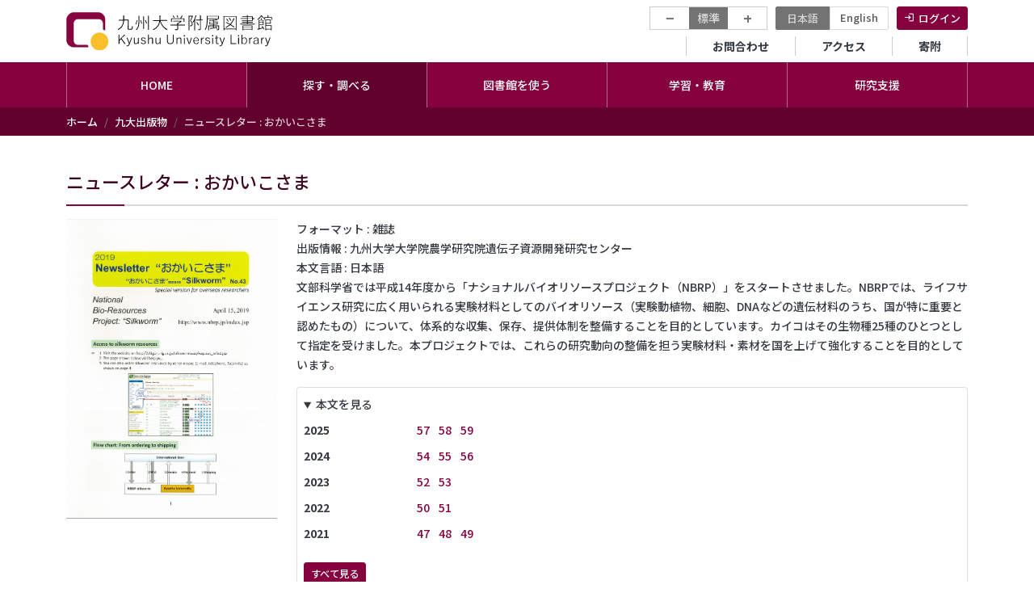

--- FILE ---
content_type: text/html; charset=UTF-8
request_url: https://www.lib.kyushu-u.ac.jp/ja/publications_kyushu/okaiko
body_size: 76031
content:
<!DOCTYPE html>
<html lang="ja" dir="ltr" prefix="content: http://purl.org/rss/1.0/modules/content/  dc: http://purl.org/dc/terms/  foaf: http://xmlns.com/foaf/0.1/  og: http://ogp.me/ns#  rdfs: http://www.w3.org/2000/01/rdf-schema#  schema: http://schema.org/  sioc: http://rdfs.org/sioc/ns#  sioct: http://rdfs.org/sioc/types#  skos: http://www.w3.org/2004/02/skos/core#  xsd: http://www.w3.org/2001/XMLSchema# ">
  <head>
    <meta charset="utf-8" />
<script async src="https://www.googletagmanager.com/gtag/js?id=UA-37831014-1"></script>
<script>window.dataLayer = window.dataLayer || [];function gtag(){dataLayer.push(arguments)};gtag("js", new Date());gtag("set", "developer_id.dMDhkMT", true);gtag("config", "UA-37831014-1", {"groups":"default","anonymize_ip":true,"page_placeholder":"PLACEHOLDER_page_path"});gtag("config", "G-3SWMCL7FCJ", {"groups":"default","page_placeholder":"PLACEHOLDER_page_location"});</script>
<meta name="description" content="文部科学省では平成14年度から「ナショナルバイオリソースプロジェクト（NBRP）」をスタートさせました。NBRPでは、ライフサイエンス研究に広く用いられる実験材料としてのバイオリソース（実験動植物、細胞、DNAなどの遺伝材料のうち、国が特に重要と認めたもの）について、体系的な収集、保存、提供体制を整備することを目的としています。カイコはその生物種25種のひとつとして指定を受けました。本プロジェクトでは、これらの研究動向の整備を担う実験材料・素材を国を上げて強化することを目的としています。" />
<link rel="canonical" href="https://www.lib.kyushu-u.ac.jp/ja/publications_kyushu/okaiko" />
<meta name="twitter:card" content="summary" />
<meta name="twitter:title" content="ニュースレター : おかいこさま" />
<meta name="Generator" content="Drupal 10 (https://www.drupal.org)" />
<meta name="MobileOptimized" content="width" />
<meta name="HandheldFriendly" content="true" />
<meta name="viewport" content="width=device-width, initial-scale=1, shrink-to-fit=no" />
<meta http-equiv="x-ua-compatible" content="ie=edge" />
<script type="application/ld+json">{
          "@context": "https://schema.org",
          "@type": "BreadcrumbList",
          "itemListElement": [{
            "@type": "ListItem",
            "position": "1",
            "name": "ホーム",
            "item": "https://www.lib.kyushu-u.ac.jp/ja"
          },{
            "@type": "ListItem",
            "position": "2",
            "name": "九大出版物",
            "item": "https://www.lib.kyushu-u.ac.jp/ja/publications_kyushu"
          },{
              "@type": "ListItem",
              "position": "3",
              "name": "ニュースレター : おかいこさま"
            }]}</script>
<link rel="icon" href="/themes/custom/qlib/favicon.ico" type="image/vnd.microsoft.icon" />
<link rel="alternate" hreflang="ja" href="https://www.lib.kyushu-u.ac.jp/ja/publications_kyushu/okaiko" />
<link rel="alternate" hreflang="en" href="https://www.lib.kyushu-u.ac.jp/en/publications_kyushu/okaiko" />
<script>window.a2a_config=window.a2a_config||{};a2a_config.callbacks=[];a2a_config.overlays=[];a2a_config.templates={};</script>

    <title>ニュースレター : おかいこさま | 九州大学附属図書館</title>
    <link rel="stylesheet" media="all" href="/sites/default/files/css/css_CGo5J8VkcQskFDawX-vToZHg7WfiPTcATE1eikgcFLE.css?delta=0&amp;language=ja&amp;theme=qlib&amp;include=[base64]" />
<link rel="stylesheet" media="all" href="/sites/default/files/css/css_cmMg1nSGkL_Z7fqO3KJIy4Na19gAP8oDL884ZH_socY.css?delta=1&amp;language=ja&amp;theme=qlib&amp;include=[base64]" />
<link rel="stylesheet" media="all" href="//use.fontawesome.com/releases/v6.2.0/css/all.css" />
<link rel="stylesheet" media="all" href="/sites/default/files/css/css_bjDS9ZOUnp3WY6_ieuXMJ02QS-h-WZhEkEfYMKO0w2o.css?delta=3&amp;language=ja&amp;theme=qlib&amp;include=[base64]" />
<link rel="stylesheet" media="all" href="//fonts.googleapis.com/css2?family=Noto+Sans+JP:wght@300;500;700&amp;display=swap" />
<link rel="stylesheet" media="all" href="//fonts.googleapis.com/icon?family=Material+Icons|Material+Icons+Outlined|Material+Icons+Two+Tone|Material+Icons+Round|Material+Icons+Sharp&amp;display=swap" />
<link rel="stylesheet" media="all" href="/sites/default/files/css/css_86GopL01t4RM3yr52q9Mo369H4tk0RNno5JzCZCgmXI.css?delta=6&amp;language=ja&amp;theme=qlib&amp;include=[base64]" />

    <script src="/sites/default/files/js/js_9O3HXZW-4wX5WKyHnWFT4qQ5EG6BAW2-YlLDXzEKQsU.js?scope=header&amp;delta=0&amp;language=ja&amp;theme=qlib&amp;include=[base64]"></script>

  </head>
  <body class="layout-no-sidebars page-node-1205 path-node node--type-publications-kyushu anonymous ja">
    <a href="#main-content" class="visually-hidden focusable skip-link">
      メインコンテンツに移動
    </a>
    
      <div class="dialog-off-canvas-main-canvas" data-off-canvas-main-canvas>
    <div id="page-wrapper">
  <div id="page">
    <header id="header" class="header" role="banner" aria-label="Site header">
                        <nav class="navbar bg-white" id="navbar-top">
                    <div class="container">
                          <a href="/ja" title="ホーム" rel="home" class="navbar-brand">
          <img src="/themes/custom/qlib/logo.svg" alt="ホーム" class="img-fluid d-inline-block align-top" width="260" />
      </a>


            
            <div class="clearfix">
              <div class="mb-2">
                                    <section class="region region-top-header-menu">
    <div id="block-text-resize" class="d-none d-md-block block block-text-resize block-text-resize-block">
  
    
      <div class="content">
      <div class="content"><a href="javascript:;" class="changer" id="text_resize_decrease">−</a> <a href="javascript:;" class="changer" id="text_resize_reset">標準</a> <a href="javascript:;" class="changer" id="text_resize_increase">+</a><div id="text_resize_clear"></div></div>

    </div>
  </div>
<div class="language-switcher-language-url block block-language block-language-blocklanguage-interface" id="block-language-switch" role="navigation">
  
    
      <div class="content">
      

  <nav class="links nav links-inline"><span hreflang="ja" data-drupal-link-system-path="node/1205" class="ja nav-link is-active" aria-current="page"><a href="/ja/publications_kyushu/okaiko" class="language-link is-active" hreflang="ja" data-drupal-link-system-path="node/1205" aria-current="page">日本語</a></span><span hreflang="en" data-drupal-link-system-path="node/1205" class="en nav-link"><a href="/en/publications_kyushu/okaiko" class="language-link" hreflang="en" data-drupal-link-system-path="node/1205">English</a></span></nav>

    </div>
  </div>
<div id="block-login-menu" class="block block-fixed-block-content block-fixed-block-contentlogin">
  
    
      <div class="content">
      
            <div class="clearfix text-formatted field field--name-body field--type-text-with-summary field--label-hidden field__item"><nav class="menu--account"><a class="nav-link" href="/ja/activities">ログイン</a></nav></div>
      
    </div>
  </div>

  </section>

                              </div>
              <div class="clearfix">  
                                    <nav role="navigation" aria-labelledby="block-secondary-menu-menu" id="block-secondary-menu" class="block block-menu navigation menu--secondary-menu">
            
  <h2 class="visually-hidden" id="block-secondary-menu-menu">セカンダリーメニュー</h2>
  

        
              <ul class="clearfix nav">
                    <li class="nav-item">
                <a href="/ja/faq" class="nav-link nav-link--ja-faq" data-drupal-link-system-path="faq-page">お問合わせ</a>
              </li>
                <li class="nav-item">
                <a href="/ja/libraries/central/locations" class="nav-link nav-link--ja-libraries-central-locations" data-drupal-link-system-path="node/5498">アクセス</a>
              </li>
                <li class="nav-item">
                <a href="/ja/kikin" class="nav-link nav-link--ja-kikin" data-drupal-link-system-path="node/39774">寄附</a>
              </li>
        </ul>
  


  </nav>


                              </div>
            </div>
            
                    </div>
                    </nav>
                <nav class="navbar justify-content-center navbar-dark bg-primary navbar-expand-md" id="navbar-main">
                    <div class="container">
                      
                          <div class="navbar-nav justify-content-center">
                                  <div id="block-main-menu-superfish" class="block block-superfish block-superfishmain">
  
    
      <div class="content">
      
<ul id="superfish-main" class="menu sf-menu sf-main sf-horizontal sf-style-none">
  
<li id="main-menu-link-contentbf3c72b5-815e-4e15-a483-46d123d5a921--2" class="sf-depth-1 sf-no-children"><a href="/ja" class="sf-depth-1">HOME</a></li><li id="main-menu-link-content3fcedc7e-2ed7-4a7a-8ecc-1cd31454fdb2--2" class="active-trail sf-depth-1 menuparent"><span class="sf-depth-1 menuparent nolink">探す・調べる</span><ul><li id="main-menu-link-contentf5618181-4dfc-4a39-86f7-32095e327d1f--2" class="sf-depth-2 menuparent"><span class="sf-depth-2 menuparent nolink">九大コレクション</span><ul><li id="main-menu-link-content416e6c85-5953-401f-aee0-4711ee46361d--2" class="sf-depth-3 sf-no-children"><a href="https://catalog.lib.kyushu-u.ac.jp/opac_search/?lang=0" class="sf-depth-3 sf-external">図書・雑誌・電子ブック・電子ジャーナル</a></li><li id="main-menu-link-content5ed54525-0b1b-437f-a5cf-ca55ad6b7213--2" class="sf-depth-3 sf-no-children"><a href="https://catalog.lib.kyushu-u.ac.jp/opac_browse/papers/?lang=0" class="sf-depth-3 sf-external">リポジトリ（QIR）</a></li><li id="main-menu-link-content2a3be4e0-7e81-45b2-9d12-38d0f5b38c60--2" class="sf-depth-3 sf-no-children"><a href="https://catalog.lib.kyushu-u.ac.jp/opac_browse/dissertation/?lang=0" class="sf-depth-3 sf-external">学位論文</a></li><li id="main-menu-link-content091a46cd-d1e5-4d38-a169-650491c62137--2" class="sf-depth-3 sf-no-children"><a href="https://catalog.lib.kyushu-u.ac.jp/opac_browse/rare/?lang=0" class="sf-depth-3 sf-external">貴重資料デジタルアーカイブ</a></li><li id="main-menu-link-contentc82f523c-28db-4fc3-a3ce-e1de17cabd45--2" class="sf-depth-3 sf-no-children"><a href="/ja/nakamuratetsu" class="sf-depth-3">中村哲著述アーカイブ</a></li><li id="main-menu-link-contenta8cdfe5c-ac3c-4ad8-9351-f15a47933f93--2" class="sf-depth-3 sf-no-children"><a href="https://catalog.lib.kyushu-u.ac.jp/opac_browse/seals/?lang=0" class="sf-depth-3 sf-external">蔵書印画像</a></li><li id="main-menu-link-contentf4654366-c64d-4a16-9741-8a2e9c45dc74--2" class="sf-depth-3 sf-no-children"><a href="https://catalog.lib.kyushu-u.ac.jp/opac_search/?lang=0&amp;amode=2&amp;cmode=0&amp;smode=1&amp;file_exp=6" class="sf-depth-3 sf-external">炭鉱画像</a></li><li id="main-menu-link-content79037f15-bb0d-4712-957c-8970e68b2af6--2" class="sf-depth-3 sf-no-children"><a href="https://catalog.lib.kyushu-u.ac.jp/opac_browse/hydro/?lang=0" class="sf-depth-3 sf-external">水素材料DB</a></li><li id="main-menu-link-content71feb0e6-5116-49d2-9026-441ca7fe18d7--2" class="sf-depth-3 sf-no-children"><a href="https://catalog.lib.kyushu-u.ac.jp/opac_browse/aso/?lang=0" class="sf-depth-3 sf-external">麻生家文書</a></li></ul></li><li id="main-menu-link-content34ef9262-6104-4f07-8fa0-37e2f5ef44d2--2" class="sf-depth-2 sf-no-children"><a href="https://search.ebscohost.com/login.aspx?authtype=ip%2Cguest&amp;custid=s9615955&amp;groupid=main&amp;profile=eds&amp;lang=ja" class="sf-depth-2 sf-external">世界の文献</a></li><li id="main-menu-link-content72f46223-e11c-44b1-927a-ddea36dff5d0--2" class="sf-depth-2 sf-no-children"><a href="/ja/databases" class="sf-depth-2">データベース</a></li><li id="main-menu-link-content0d139260-1bc1-451e-a6d8-3b3435df4ea5--2" class="sf-depth-2 sf-no-children"><a href="/ja/collections" class="sf-depth-2">所蔵コレクション</a></li><li id="main-menu-link-contentdf9a8b71-55bf-4bbd-8179-b2f2eb218c41--2" class="active-trail sf-depth-2 sf-no-children"><a href="/ja/publications_kyushu" class="sf-depth-2">九大出版物</a></li><li id="main-menu-link-contentf8dce11e-687b-4749-9daf-b61422bca0df--2" class="sf-depth-2 sf-no-children"><a href="/ja/exhibition" class="sf-depth-2">電子展示</a></li><li id="main-menu-link-contente6e44281-5f74-4619-81a4-c3a9d97bbc50--2" class="sf-depth-2 sf-no-children"><a href="https://guides.lib.kyushu-u.ac.jp/" class="sf-depth-2 sf-external">Cute.Guides</a></li></ul></li><li id="main-menu-link-content65450c56-71bc-4dc1-a23e-02dc498937df--2" class="sf-depth-1 menuparent"><span class="sf-depth-1 menuparent nolink">図書館を使う</span><ul><li id="main-menu-link-content0cc25546-fb20-4fc8-968b-49fdc8d53555--2" class="sf-depth-2 menuparent"><span class="sf-depth-2 menuparent nolink">利用ガイド</span><ul><li id="main-menu-link-content330caaa2-740c-4429-a1c5-5219fc5cc8d7--2" class="sf-depth-3 sf-no-children"><a href="/ja/services/members/procedures" class="sf-depth-3">学生・教職員の方</a></li><li id="main-menu-link-content7c42b388-21e9-4827-bff0-321ed58ca967--2" class="sf-depth-3 sf-no-children"><a href="/ja/services/visitors/procedures" class="sf-depth-3">一般の方</a></li></ul></li><li id="main-menu-link-content4ffc423d-a3eb-4755-ab97-037d77abbe11--2" class="sf-depth-2 menuparent"><a href="/ja/libraries" class="sf-depth-2 menuparent">各図書館</a><ul><li id="main-menu-link-contentf37d3d7d-1dbc-4163-ae8e-8388dc72d903--2" class="sf-depth-3 sf-no-children"><a href="/ja/libraries/central" class="sf-depth-3">中央図書館</a></li><li id="main-menu-link-content41e07eca-14cc-4e59-97c5-93cbf796138f--2" class="sf-depth-3 sf-no-children"><a href="/ja/libraries/scitech" class="sf-depth-3">理系図書館</a></li><li id="main-menu-link-content2a11e651-3196-46b5-9b15-17c1b070a44b--2" class="sf-depth-3 sf-no-children"><a href="/ja/libraries/medical" class="sf-depth-3">医学図書館</a></li><li id="main-menu-link-content569bcb18-6ca4-4644-8791-a6fe0fd02f11--2" class="sf-depth-3 sf-no-children"><a href="/ja/libraries/design" class="sf-depth-3">芸術工学図書館</a></li><li id="main-menu-link-contentf0277e6c-470c-471a-99ec-dee41436ae61--2" class="sf-depth-3 sf-no-children"><a href="/ja/libraries/chikushi" class="sf-depth-3">筑紫図書館</a></li><li id="main-menu-link-contente28ad1a1-ed6d-4dff-9b8c-81cbe670958c--2" class="sf-depth-3 sf-no-children"><a href="/ja/libraries/manuscript" class="sf-depth-3">記録資料館</a></li><li id="main-menu-link-contentbb573d9a-b44e-441b-9f7b-b232f85bd034--2" class="sf-depth-3 sf-no-children"><a href="/ja/libraries/bioreg" class="sf-depth-3">別府病院図書室</a></li></ul></li></ul></li><li id="main-menu-link-contentf8ca14be-2cf4-4bc7-b617-3476fdba62de--2" class="sf-depth-1 menuparent"><span class="sf-depth-1 menuparent nolink">学習・教育</span><ul><li id="main-menu-link-contenta7124eb2-02d3-4a92-8cf7-334a6eb6718c--2" class="sf-depth-2 menuparent"><span class="sf-depth-2 menuparent nolink">学習（学生向け）</span><ul><li id="main-menu-link-content442d94af-c44e-4ce3-bf9e-e627c89fdac1--2" class="sf-depth-3 sf-no-children"><a href="/ja/libraries/newstudents" class="sf-depth-3">新入生向け情報</a></li><li id="main-menu-link-content6fbf3280-6f2f-40cb-8ec5-853614ef5ae7--2" class="sf-depth-3 sf-no-children"><a href="/ja/services/learning/reports" class="sf-depth-3">レポート・プレゼンが上手くなりたい</a></li><li id="main-menu-link-contentb5033e16-6fa6-4074-b136-59d874c69ebb--2" class="sf-depth-3 sf-no-children"><a href="/ja/services/learning/language_skills" class="sf-depth-3">語学力を高めたい／留学したい</a></li><li id="main-menu-link-contentb5d71baa-f571-41e0-b7b5-183743d6a0bf--2" class="sf-depth-3 sf-no-children"><a href="/ja/services/learning/facilities_services" class="sf-depth-3">図書館の使い方が知りたい</a></li><li id="main-menu-link-content6342d20b-cc3a-4bba-84dc-fc297c66e82b--2" class="sf-depth-3 sf-no-children"><a href="/ja/services/learning/booklovers" class="sf-depth-3">本をたくさん読みたい</a></li><li id="main-menu-link-contentd77975ad-368f-4823-b8d0-717b1f763943--2" class="sf-depth-3 sf-no-children"><a href="/ja/services/learning/e-resources" class="sf-depth-3">自宅で使える電子コンテンツ</a></li><li id="main-menu-link-contente8cecda6-ce70-43ba-a5de-33017fe1d7d2--2" class="sf-depth-3 sf-no-children"><a href="/ja/services/learning/events" class="sf-depth-3">講習会・イベント</a></li><li id="main-menu-link-content1165c2c9-4acc-44cc-900c-a13cc581f51e--2" class="sf-depth-3 sf-no-children"><a href="https://guides.lib.kyushu-u.ac.jp/" class="sf-depth-3 sf-external">Cute.Guides</a></li><li id="main-menu-link-contentd600cd3c-dde0-4b60-819f-34cec046a4dc--2" class="sf-depth-3 sf-no-children"><a href="https://guides.lib.kyushu-u.ac.jp/Cuter" class="sf-depth-3 sf-external">図書館TA（Cuter）</a></li><li id="main-menu-link-content968e5217-8db9-4bf5-af37-e1ab9b31f187--2" class="sf-depth-3 sf-no-children"><a href="https://ecs.kyushu-u.ac.jp/" class="sf-depth-3 sf-external">教育情報サービス</a></li><li id="main-menu-link-contentae87bb56-3c06-40ab-b47f-cb86fc66105b--2" class="sf-depth-3 sf-no-children"><a href="/ja/faq/contact_guide" class="sf-depth-3">オンラインでのご相談</a></li></ul></li><li id="main-menu-link-content4737d183-bf5c-4c2f-a068-873fbcdd3d0c--2" class="sf-depth-2 menuparent"><span class="sf-depth-2 menuparent nolink">教育（教員向け）</span><ul><li id="main-menu-link-content5442ba12-8e5e-4e38-8f02-7a4f0b46cfad--2" class="sf-depth-3 sf-no-children"><a href="/ja/services/education/new_faculty_members" class="sf-depth-3">新任教員向け情報</a></li><li id="main-menu-link-content34414fa0-1ae5-495e-994b-dc8818f094e2--2" class="sf-depth-3 sf-no-children"><a href="/ja/services/education/active_learning" class="sf-depth-3">図書館を活用したアクティブラーニング</a></li><li id="main-menu-link-contente9ab8464-ae8e-43f0-9c99-258185f89ac4--2" class="sf-depth-3 sf-no-children"><a href="/ja/services/education/workshops" class="sf-depth-3">講習会</a></li><li id="main-menu-link-contentde99a9d1-8fd6-492d-8547-0791671e93eb--2" class="sf-depth-3 sf-no-children"><a href="https://guides.lib.kyushu-u.ac.jp/" class="sf-depth-3 sf-external">Cute.Guides</a></li><li id="main-menu-link-contentc7583a86-873f-41d6-9266-b5f715dc17ef--2" class="sf-depth-3 sf-no-children"><a href="/ja/services/education/kikan_education" class="sf-depth-3">基幹教育支援</a></li><li id="main-menu-link-content565d755f-4c46-49ae-ba25-9e0e6c791697--2" class="sf-depth-3 sf-no-children"><a href="/ja/libraries/central/recom_gakusei" class="sf-depth-3">学習・教育用図書の整備</a></li><li id="main-menu-link-contentbf1ef0c1-6d26-4f25-b0d1-5917b51f53c5--2" class="sf-depth-3 sf-no-children"><a href="https://noe.icer.kyushu-u.ac.jp/" class="sf-depth-3 sf-external">授業公開・教材開発</a></li><li id="main-menu-link-contentb1d4fd86-81d0-4c83-b3de-b7fb125232d2--2" class="sf-depth-3 sf-no-children"><a href="https://ecs.kyushu-u.ac.jp/" class="sf-depth-3 sf-external">教育情報サービス</a></li><li id="main-menu-link-content8fbd6575-ad4c-43c4-90a7-262e3d76723c--2" class="sf-depth-3 sf-no-children"><a href="/ja/services/education/e-resources" class="sf-depth-3">自宅で使える電子コンテンツ</a></li><li id="main-menu-link-content29a63adf-da59-42e8-96e7-4953acbd7576--2" class="sf-depth-3 sf-no-children"><a href="/ja/faq/contact_guide" class="sf-depth-3">オンラインでのご相談</a></li></ul></li></ul></li><li id="main-menu-link-contentd39ffe70-5732-4bbd-9951-8e142d284d28--2" class="sf-depth-1 menuparent"><span class="sf-depth-1 menuparent nolink">研究支援</span><ul><li id="main-menu-link-content6790e7d6-fe14-426b-9249-23ac9313c92f--2" class="sf-depth-2 menuparent"><span class="sf-depth-2 menuparent nolink">文献・情報の入手</span><ul><li id="main-menu-link-content3332b9fb-7a9c-4fe5-9271-d886c8377c8e--2" class="sf-depth-3 menuparent"><span class="sf-depth-3 menuparent nolink">研究費での購入</span><ul><li id="main-menu-link-content091e32b7-32b9-4d6d-92f3-f2992c0b67b1--2" class="sf-depth-4 sf-no-children"><a href="/ja/services/order-books" class="sf-depth-4">図書</a></li><li id="main-menu-link-content7282c0cd-4d7e-42f3-97d7-de0a31c379fa--2" class="sf-depth-4 sf-no-children"><a href="/ja/services/subscribe-journals" class="sf-depth-4">雑誌</a></li></ul></li><li id="main-menu-link-contentd39a5a1a-3209-415b-a37c-687542f23176--2" class="sf-depth-3 menuparent"><span class="sf-depth-3 menuparent nolink">論文の入手</span><ul><li id="main-menu-link-contentfab20ee7-9ee3-48f7-a831-309ac063877a--2" class="sf-depth-4 sf-no-children"><a href="https://ezproxy.lib.kyushu-u.ac.jp/login?url=https%3A//publications.ebsco.com/%3FcustId%3Ds9615955&amp;groupId=main&amp;profileId=pfui" class="sf-depth-4 sf-external">きゅうとE-Journals（AtoZリスト）</a></li><li id="main-menu-link-content9751ef6a-9774-43b3-b801-d414a91b7994--2" class="sf-depth-4 sf-no-children"><a href="/ja/services/open/ej" class="sf-depth-4">本学の電子ジャーナル購読に関する情報</a></li><li id="main-menu-link-contentf04ee29d-cb44-4c19-9601-8b7906ffd64c--2" class="sf-depth-4 sf-no-children"><a href="https://guides.lib.kyushu-u.ac.jp/search_OA" class="sf-depth-4 sf-external">購読していないジャーナルのフルテキスト入手方法</a></li><li id="main-menu-link-content3cd202b7-0ddc-431d-941c-4f11e857d0f9--2" class="sf-depth-4 sf-no-children"><a href="/ja/services/members/interlibrary-loan" class="sf-depth-4">学外からの文献取り寄せ</a></li><li id="main-menu-link-content767a7119-fb5f-4462-9f51-f01ab667be74--2" class="sf-depth-4 sf-no-children"><a href="https://guides.lib.kyushu-u.ac.jp/remote-access" class="sf-depth-4 sf-external">キャンパス外からの電子ジャーナル等の利用</a></li></ul></li></ul></li><li id="main-menu-link-contenta3322534-1426-48f8-a558-94cb337be20d--2" class="sf-depth-2 sf-no-children"><a href="https://guides.lib.kyushu-u.ac.jp/referencemanagementtool" class="sf-depth-2 sf-external">文献管理ツール</a></li><li id="main-menu-link-content98bc88f5-dae7-4e4c-adae-9b3c701c9805--2" class="sf-depth-2 sf-no-children"><a href="/ja/services/open/open" class="sf-depth-2">研究成果の公開</a></li></ul></li><li id="main-menu-link-content4d865c69-50fa-4af8-bab5-504018536dc6--2" class="sf-depth-1 menuparent"><span class="sf-depth-1 menuparent nolink">図書館について</span><ul><li id="main-menu-link-content436c26ea-6ee5-4270-8245-cccb6b5706a3--2" class="sf-depth-2 sf-no-children"><a href="/ja/about-us/overview/principles" class="sf-depth-2">附属図書館の概要</a></li><li id="main-menu-link-content3d53d88e-4af7-4bf9-a322-1ad9adee9b8e--2" class="sf-depth-2 sf-no-children"><a href="/ja/about-us/new_library/overview" class="sf-depth-2">図書館の移転に係る情報</a></li><li id="main-menu-link-contentc50a59d9-19dd-4ca8-a6ea-42c34c136ec1--2" class="sf-depth-2 sf-no-children"><a href="/ja/about-us/research" class="sf-depth-2">研究開発室</a></li><li id="main-menu-link-content3f2d0bb3-5635-4347-8ffb-bff8fc132c41--2" class="sf-depth-2 sf-no-children"><a href="/ja/publications" class="sf-depth-2">出版物</a></li><li id="main-menu-link-content79cbde58-2d82-4bb9-acd9-e752a2954386--2" class="sf-depth-2 sf-no-children"><a href="/ja/goods" class="sf-depth-2">オリジナルグッズ</a></li><li id="main-menu-link-content955b9e79-21d2-409e-93ce-2f2e153a7c11--2" class="sf-depth-2 sf-no-children"><a href="/ja/kikin" class="sf-depth-2">図書館へのご寄附等</a></li><li id="main-menu-link-content5a5e6d47-01cb-4c54-90a3-dc9dc381a45c--2" class="sf-depth-2 sf-no-children"><a href="https://guides.lib.kyushu-u.ac.jp/gallery" class="sf-depth-2 sf-external">展観クロニクル/貴重文物講習会</a></li><li id="main-menu-link-contentd7c99bdc-4339-46c2-9120-6c474551518c--2" class="sf-depth-2 sf-no-children"><a href="https://www.ifs.kyushu-u.ac.jp/lss/" class="sf-depth-2 sf-external">ライブラリーサイエンス専攻</a></li><li id="main-menu-link-content0a4d1aeb-d83f-481a-9bf6-4c62a9e899e3--2" class="sf-depth-2 sf-no-children"><a href="https://rds.dx.kyushu-u.ac.jp/" class="sf-depth-2 sf-external">研究データ管理支援部門</a></li><li id="main-menu-link-content2e292dfc-6fe3-4bd5-bf8e-ad7dcd854fcf--2" class="sf-depth-2 sf-no-children"><a href="https://noe.icer.kyushu-u.ac.jp/" class="sf-depth-2 sf-external">次世代型オープンエデュケーション推進部門</a></li><li id="main-menu-link-contentf3bcc466-18e1-4f00-b1f1-6c9662f13bd0--2" class="sf-depth-2 sf-no-children"><a href="https://www.lib.kyushu-u.ac.jp/qkyogikai/" class="sf-depth-2 sf-external">九州地区大学図書館協議会</a></li><li id="main-menu-link-content8e910b4b-4163-4935-9b45-15e8ab899d38--2" class="sf-depth-2 sf-no-children"><a href="https://www.lib.kyushu-u.ac.jp/saiyoshiken/" class="sf-depth-2 sf-external">九州地区図書系二次専門試験</a></li></ul></li>
</ul>

    </div>
  </div>


                                	          </div>
                                            </div>
                  </nav>
          </header>

                  <div class="breadcrumb-wrapper">
        <div class="container">  <div id="block-qlib-breadcrumbs" class="block block-system block-system-breadcrumb-block">
  
    
      <div class="content">
      

  <nav role="navigation" aria-label="breadcrumb" style="">
    <ol class="breadcrumb">
                  <li class="breadcrumb-item">
          <a href="/ja">ホーム</a>
        </li>
                        <li class="breadcrumb-item">
          <a href="/ja/publications_kyushu">九大出版物</a>
        </li>
                        <li class="breadcrumb-item active">
          ニュースレター : おかいこさま
        </li>
              </ol>
  </nav>

    </div>
  </div>

</div>
      </div>
        <div id="main-wrapper" class="layout-main-wrapper clearfix">
              <div id="main">
                    <div class="container">
            <div class="row row-offcanvas row-offcanvas-left clearfix">
                <main class="main-content col" id="content" role="main">
                  <section class="section">
                    <a id="main-content" tabindex="-1"></a>
                      <div data-drupal-messages-fallback class="hidden"></div>
<div id="block-qlib-page-title" class="block block-core block-page-title-block">
  
    
      <div class="content">
      
  <h2 class="title"><span class="field field--name-title field--type-string field--label-hidden">ニュースレター : おかいこさま</span>
</h2>


    </div>
  </div>
<div id="block-qlib-system-main" class="block block-system block-system-main-block">
  
    
      <div class="content">
      <div data-history-node-id="1205" class="row bs-2col-stacked node node--type-publications-kyushu node--view-mode-full">
  

  
    <div class="col-sm-3 bs-region bs-region--left">
    
            <div class="field field--name-field-thumbnail field--type-image field--label-hidden field__item">  <img loading="lazy" src="/sites/default/files/okaikosama.png" width="659" height="935" alt="" typeof="foaf:Image" />

</div>
      
  </div>
  
    <div class="col-sm-9 bs-region bs-region--right">
    
  <div class="field field--name-field-publication-type field--type-list-string field--label-inline">
    <div class="field__label">フォーマット</div>
              <div class="field__item">雑誌</div>
          </div>

  <div class="field field--name-field-publisher-name field--type-string field--label-inline">
    <div class="field__label">出版情報</div>
          <div class='field__items'>
              <div class="field__item">九州大学大学院農学研究院遺伝子資源開発研究センター</div>
              </div>
      </div>

  <div class="field field--name-field-language field--type-list-string field--label-inline">
    <div class="field__label">本文言語</div>
          <div class='field__items'>
              <div class="field__item">日本語</div>
              </div>
      </div>

            <div class="clearfix text-formatted field field--name-body field--type-text-with-summary field--label-hidden field__item"><p>文部科学省では平成14年度から「ナショナルバイオリソースプロジェクト（NBRP）」をスタートさせました。NBRPでは、ライフサイエンス研究に広く用いられる実験材料としてのバイオリソース（実験動植物、細胞、DNAなどの遺伝材料のうち、国が特に重要と認めたもの）について、体系的な収集、保存、提供体制を整備することを目的としています。カイコはその生物種25種のひとつとして指定を受けました。本プロジェクトでは、これらの研究動向の整備を担う実験材料・素材を国を上げて強化することを目的としています。</p></div>
      <details class="card p-2 mb-3 js-form-wrapper form-wrapper" open="open"><summary role="button" aria-expanded="true">本文を見る</summary><div class="details-wrapper">
          <div  class="py-2" id="js-publications_kyushu-num">
        
                          <dl  class="row js-publications_kyushu-num-item" >
          
                          <dt  class="col-sm-2" >
      2025</dt>
      
  

      <dd  class="col-sm-10 mb-0">
        
            <ul  class="list-inline mb-0">
                                <li  class="list-inline-item me-2" >
      <a href="/ja/catalog/redirect/pub?code=okaiko&amp;vol=57&amp;rows=50">57</a></li>
                        <li  class="list-inline-item me-2" >
      <a href="/ja/catalog/redirect/pub?code=okaiko&amp;vol=58&amp;rows=50">58</a></li>
                        <li  class="list-inline-item me-2" >
      <a href="/ja/catalog/redirect/pub?code=okaiko&amp;vol=59&amp;rows=50">59</a></li>
      
      </ul>
  
    </dd>



</dl>
                        <dl  class="row js-publications_kyushu-num-item" >
          
                          <dt  class="col-sm-2" >
      2024</dt>
      
  

      <dd  class="col-sm-10 mb-0">
        
            <ul  class="list-inline mb-0">
                                <li  class="list-inline-item me-2" >
      <a href="/ja/catalog/redirect/pub?code=okaiko&amp;vol=54&amp;rows=50">54</a></li>
                        <li  class="list-inline-item me-2" >
      <a href="/ja/catalog/redirect/pub?code=okaiko&amp;vol=55&amp;rows=50">55</a></li>
                        <li  class="list-inline-item me-2" >
      <a href="/ja/catalog/redirect/pub?code=okaiko&amp;vol=56&amp;rows=50">56</a></li>
      
      </ul>
  
    </dd>



</dl>
                        <dl  class="row js-publications_kyushu-num-item" >
          
                          <dt  class="col-sm-2" >
      2023</dt>
      
  

      <dd  class="col-sm-10 mb-0">
        
            <ul  class="list-inline mb-0">
                                <li  class="list-inline-item me-2" >
      <a href="/ja/catalog/redirect/pub?code=okaiko&amp;vol=52&amp;rows=50">52</a></li>
                        <li  class="list-inline-item me-2" >
      <a href="/ja/catalog/redirect/pub?code=okaiko&amp;vol=53&amp;rows=50">53</a></li>
      
      </ul>
  
    </dd>



</dl>
                        <dl  class="row js-publications_kyushu-num-item" >
          
                          <dt  class="col-sm-2" >
      2022</dt>
      
  

      <dd  class="col-sm-10 mb-0">
        
            <ul  class="list-inline mb-0">
                                <li  class="list-inline-item me-2" >
      <a href="/ja/catalog/redirect/pub?code=okaiko&amp;vol=50&amp;rows=50">50</a></li>
                        <li  class="list-inline-item me-2" >
      <a href="/ja/catalog/redirect/pub?code=okaiko&amp;vol=51&amp;rows=50">51</a></li>
      
      </ul>
  
    </dd>



</dl>
                        <dl  class="row js-publications_kyushu-num-item" >
          
                          <dt  class="col-sm-2" >
      2021</dt>
      
  

      <dd  class="col-sm-10 mb-0">
        
            <ul  class="list-inline mb-0">
                                <li  class="list-inline-item me-2" >
      <a href="/ja/catalog/redirect/pub?code=okaiko&amp;vol=47&amp;rows=50">47</a></li>
                        <li  class="list-inline-item me-2" >
      <a href="/ja/catalog/redirect/pub?code=okaiko&amp;vol=48&amp;rows=50">48</a></li>
                        <li  class="list-inline-item me-2" >
      <a href="/ja/catalog/redirect/pub?code=okaiko&amp;vol=49&amp;rows=50">49</a></li>
      
      </ul>
  
    </dd>



</dl>
                        <dl  class="row js-publications_kyushu-num-item" >
          
                          <dt  class="col-sm-2" >
      2020</dt>
      
  

      <dd  class="col-sm-10 mb-0">
        
            <ul  class="list-inline mb-0">
                                <li  class="list-inline-item me-2" >
      <a href="/ja/catalog/redirect/pub?code=okaiko&amp;vol=45&amp;rows=50">45</a></li>
                        <li  class="list-inline-item me-2" >
      <a href="/ja/catalog/redirect/pub?code=okaiko&amp;vol=46&amp;rows=50">46</a></li>
      
      </ul>
  
    </dd>



</dl>
                        <dl  class="row js-publications_kyushu-num-item" >
          
                          <dt  class="col-sm-2" >
      2019</dt>
      
  

      <dd  class="col-sm-10 mb-0">
        
            <ul  class="list-inline mb-0">
                                <li  class="list-inline-item me-2" >
      <a href="/ja/catalog/redirect/pub?code=okaiko&amp;vol=43&amp;rows=50">43</a></li>
                        <li  class="list-inline-item me-2" >
      <a href="/ja/catalog/redirect/pub?code=okaiko&amp;vol=44&amp;rows=50">44</a></li>
      
      </ul>
  
    </dd>



</dl>
                        <dl  class="row js-publications_kyushu-num-item" >
          
                          <dt  class="col-sm-2" >
      2018</dt>
      
  

      <dd  class="col-sm-10 mb-0">
        
            <ul  class="list-inline mb-0">
                                <li  class="list-inline-item me-2" >
      <a href="/ja/catalog/redirect/pub?code=okaiko&amp;vol=40&amp;rows=50">40</a></li>
                        <li  class="list-inline-item me-2" >
      <a href="/ja/catalog/redirect/pub?code=okaiko&amp;vol=41&amp;rows=50">41</a></li>
                        <li  class="list-inline-item me-2" >
      <a href="/ja/catalog/redirect/pub?code=okaiko&amp;vol=42&amp;rows=50">42</a></li>
      
      </ul>
  
    </dd>



</dl>
                        <dl  class="row js-publications_kyushu-num-item" >
          
                          <dt  class="col-sm-2" >
      2017</dt>
      
  

      <dd  class="col-sm-10 mb-0">
        
            <ul  class="list-inline mb-0">
                                <li  class="list-inline-item me-2" >
      <a href="/ja/catalog/redirect/pub?code=okaiko&amp;vol=37&amp;rows=50">37</a></li>
                        <li  class="list-inline-item me-2" >
      <a href="/ja/catalog/redirect/pub?code=okaiko&amp;vol=38&amp;rows=50">38</a></li>
                        <li  class="list-inline-item me-2" >
      <a href="/ja/catalog/redirect/pub?code=okaiko&amp;vol=39&amp;rows=50">39</a></li>
      
      </ul>
  
    </dd>



</dl>
                        <dl  class="row js-publications_kyushu-num-item" >
          
                          <dt  class="col-sm-2" >
      2016</dt>
      
  

      <dd  class="col-sm-10 mb-0">
        
            <ul  class="list-inline mb-0">
                                <li  class="list-inline-item me-2" >
      <a href="/ja/catalog/redirect/pub?code=okaiko&amp;vol=34&amp;rows=50">34</a></li>
                        <li  class="list-inline-item me-2" >
      <a href="/ja/catalog/redirect/pub?code=okaiko&amp;vol=35&amp;rows=50">35</a></li>
                        <li  class="list-inline-item me-2" >
      <a href="/ja/catalog/redirect/pub?code=okaiko&amp;vol=36&amp;rows=50">36</a></li>
      
      </ul>
  
    </dd>



</dl>
                        <dl  class="row js-publications_kyushu-num-item" >
          
                          <dt  class="col-sm-2" >
      2015</dt>
      
  

      <dd  class="col-sm-10 mb-0">
        
            <ul  class="list-inline mb-0">
                                <li  class="list-inline-item me-2" >
      <a href="/ja/catalog/redirect/pub?code=okaiko&amp;vol=30&amp;rows=50">30</a></li>
                        <li  class="list-inline-item me-2" >
      <a href="/ja/catalog/redirect/pub?code=okaiko&amp;vol=31&amp;rows=50">31</a></li>
                        <li  class="list-inline-item me-2" >
      <a href="/ja/catalog/redirect/pub?code=okaiko&amp;vol=32&amp;rows=50">32</a></li>
                        <li  class="list-inline-item me-2" >
      <a href="/ja/catalog/redirect/pub?code=okaiko&amp;vol=33&amp;rows=50">33</a></li>
      
      </ul>
  
    </dd>



</dl>
                        <dl  class="row js-publications_kyushu-num-item" >
          
                          <dt  class="col-sm-2" >
      2014</dt>
      
  

      <dd  class="col-sm-10 mb-0">
        
            <ul  class="list-inline mb-0">
                                <li  class="list-inline-item me-2" >
      <a href="/ja/catalog/redirect/pub?code=okaiko&amp;vol=28&amp;rows=50">28</a></li>
                        <li  class="list-inline-item me-2" >
      <a href="/ja/catalog/redirect/pub?code=okaiko&amp;vol=29&amp;rows=50">29</a></li>
      
      </ul>
  
    </dd>



</dl>
                        <dl  class="row js-publications_kyushu-num-item" >
          
                          <dt  class="col-sm-2" >
      2013</dt>
      
  

      <dd  class="col-sm-10 mb-0">
        
            <ul  class="list-inline mb-0">
                                <li  class="list-inline-item me-2" >
      <a href="/ja/catalog/redirect/pub?code=okaiko&amp;vol=24&amp;rows=50">24</a></li>
                        <li  class="list-inline-item me-2" >
      <a href="/ja/catalog/redirect/pub?code=okaiko&amp;vol=25&amp;rows=50">25</a></li>
                        <li  class="list-inline-item me-2" >
      <a href="/ja/catalog/redirect/pub?code=okaiko&amp;vol=26&amp;rows=50">26</a></li>
                        <li  class="list-inline-item me-2" >
      <a href="/ja/catalog/redirect/pub?code=okaiko&amp;vol=27&amp;rows=50">27</a></li>
      
      </ul>
  
    </dd>



</dl>
                        <dl  class="row js-publications_kyushu-num-item" >
          
                          <dt  class="col-sm-2" >
      2012</dt>
      
  

      <dd  class="col-sm-10 mb-0">
        
            <ul  class="list-inline mb-0">
                                <li  class="list-inline-item me-2" >
      <a href="/ja/catalog/redirect/pub?code=okaiko&amp;vol=22&amp;rows=50">22</a></li>
                        <li  class="list-inline-item me-2" >
      <a href="/ja/catalog/redirect/pub?code=okaiko&amp;vol=23&amp;rows=50">23</a></li>
      
      </ul>
  
    </dd>



</dl>
                        <dl  class="row js-publications_kyushu-num-item" >
          
                          <dt  class="col-sm-2" >
      2011</dt>
      
  

      <dd  class="col-sm-10 mb-0">
        
            <ul  class="list-inline mb-0">
                                <li  class="list-inline-item me-2" >
      <a href="/ja/catalog/redirect/pub?code=okaiko&amp;vol=19&amp;rows=50">19</a></li>
                        <li  class="list-inline-item me-2" >
      <a href="/ja/catalog/redirect/pub?code=okaiko&amp;vol=20&amp;rows=50">20</a></li>
                        <li  class="list-inline-item me-2" >
      <a href="/ja/catalog/redirect/pub?code=okaiko&amp;vol=21&amp;rows=50">21</a></li>
      
      </ul>
  
    </dd>



</dl>
                        <dl  class="row js-publications_kyushu-num-item" >
          
                          <dt  class="col-sm-2" >
      2010</dt>
      
  

      <dd  class="col-sm-10 mb-0">
        
            <ul  class="list-inline mb-0">
                                <li  class="list-inline-item me-2" >
      <a href="/ja/catalog/redirect/pub?code=okaiko&amp;vol=17&amp;rows=50">17</a></li>
                        <li  class="list-inline-item me-2" >
      <a href="/ja/catalog/redirect/pub?code=okaiko&amp;vol=18&amp;rows=50">18</a></li>
      
      </ul>
  
    </dd>



</dl>
                        <dl  class="row js-publications_kyushu-num-item" >
          
                          <dt  class="col-sm-2" >
      2009</dt>
      
  

      <dd  class="col-sm-10 mb-0">
        
            <ul  class="list-inline mb-0">
                                <li  class="list-inline-item me-2" >
      <a href="/ja/catalog/redirect/pub?code=okaiko&amp;vol=15&amp;rows=50">15</a></li>
                        <li  class="list-inline-item me-2" >
      <a href="/ja/catalog/redirect/pub?code=okaiko&amp;vol=16&amp;rows=50">16</a></li>
      
      </ul>
  
    </dd>



</dl>
                        <dl  class="row js-publications_kyushu-num-item" >
          
                          <dt  class="col-sm-2" >
      2008</dt>
      
  

      <dd  class="col-sm-10 mb-0">
        
            <ul  class="list-inline mb-0">
                                <li  class="list-inline-item me-2" >
      <a href="/ja/catalog/redirect/pub?code=okaiko&amp;vol=12&amp;rows=50">12</a></li>
                        <li  class="list-inline-item me-2" >
      <a href="/ja/catalog/redirect/pub?code=okaiko&amp;vol=13&amp;rows=50">13</a></li>
                        <li  class="list-inline-item me-2" >
      <a href="/ja/catalog/redirect/pub?code=okaiko&amp;vol=14&amp;rows=50">14</a></li>
      
      </ul>
  
    </dd>



</dl>
                        <dl  class="row js-publications_kyushu-num-item" >
          
                          <dt  class="col-sm-2" >
      2007</dt>
      
  

      <dd  class="col-sm-10 mb-0">
        
            <ul  class="list-inline mb-0">
                                <li  class="list-inline-item me-2" >
      <a href="/ja/catalog/redirect/pub?code=okaiko&amp;vol=9&amp;rows=50">9</a></li>
                        <li  class="list-inline-item me-2" >
      <a href="/ja/catalog/redirect/pub?code=okaiko&amp;vol=10&amp;rows=50">10</a></li>
                        <li  class="list-inline-item me-2" >
      <a href="/ja/catalog/redirect/pub?code=okaiko&amp;vol=11&amp;rows=50">11</a></li>
      
      </ul>
  
    </dd>



</dl>
                        <dl  class="row js-publications_kyushu-num-item" >
          
                          <dt  class="col-sm-2" >
      2006</dt>
      
  

      <dd  class="col-sm-10 mb-0">
        
            <ul  class="list-inline mb-0">
                                <li  class="list-inline-item me-2" >
      <a href="/ja/catalog/redirect/pub?code=okaiko&amp;vol=6&amp;rows=50">6</a></li>
                        <li  class="list-inline-item me-2" >
      <a href="/ja/catalog/redirect/pub?code=okaiko&amp;vol=7&amp;rows=50">7</a></li>
                        <li  class="list-inline-item me-2" >
      <a href="/ja/catalog/redirect/pub?code=okaiko&amp;vol=8&amp;rows=50">8</a></li>
      
      </ul>
  
    </dd>



</dl>
                        <dl  class="row js-publications_kyushu-num-item" >
          
                          <dt  class="col-sm-2" >
      2005</dt>
      
  

      <dd  class="col-sm-10 mb-0">
        
            <ul  class="list-inline mb-0">
                                <li  class="list-inline-item me-2" >
      <a href="/ja/catalog/redirect/pub?code=okaiko&amp;vol=3&amp;rows=50">3</a></li>
                        <li  class="list-inline-item me-2" >
      <a href="/ja/catalog/redirect/pub?code=okaiko&amp;vol=4&amp;rows=50">4</a></li>
                        <li  class="list-inline-item me-2" >
      <a href="/ja/catalog/redirect/pub?code=okaiko&amp;vol=5&amp;rows=50">5</a></li>
      
      </ul>
  
    </dd>



</dl>
                        <dl  class="row js-publications_kyushu-num-item" >
          
                          <dt  class="col-sm-2" >
      2004</dt>
      
  

      <dd  class="col-sm-10 mb-0">
        
            <ul  class="list-inline mb-0">
                                <li  class="list-inline-item me-2" >
      <a href="/ja/catalog/redirect/pub?code=okaiko&amp;vol=1&amp;rows=50">1</a></li>
                        <li  class="list-inline-item me-2" >
      <a href="/ja/catalog/redirect/pub?code=okaiko&amp;vol=2&amp;rows=50">2</a></li>
      
      </ul>
  
    </dd>



</dl>
      
  
    </div>
<p class="my-2 btn btn-sm btn-primary btn-more">すべて見る</p><p class="my-2 btn btn-sm btn-primary btn-less d-none">隠す</p>
</div>
</details>
<details class="card p-2 js-form-wrapper form-wrapper"><summary role="button" aria-expanded="false">詳細</summary><div class="details-wrapper">
    
  <div class="field field--name-field-title-transcription field--type-string field--label-inline">
    <div class="field__label">タイトルヨミ</div>
              <div class="field__item">ニュース　レター　:　オカイコ　サマ</div>
          </div>

  <div class="field field--name-field-date-first-issue-online field--type-string field--label-inline">
    <div class="field__label">開始（年）</div>
              <div class="field__item">2004</div>
          </div>

  <div class="field field--name-field-access-type field--type-list-string field--label-inline">
    <div class="field__label">アクセスの種類</div>
              <div class="field__item">F</div>
          </div>

  <div class="field field--name-field-coverage-depth field--type-list-string field--label-inline">
    <div class="field__label">収録範囲（深さ）</div>
              <div class="field__item">フルテキスト</div>
          </div>

  <div class="field field--name-field-ncid field--type-string field--label-inline">
    <div class="field__label">NCID</div>
              <div class="field__item">AA12576584</div>
          </div>

  <div class="field field--name-field-title-url field--type-string field--label-inline">
    <div class="field__label">出版物コード</div>
              <div class="field__item">okaiko</div>
          </div>

  <div class="field field--name-field-title-id field--type-integer field--label-inline">
    <div class="field__label">ERDBタイトルID</div>
              <div class="field__item">104</div>
          </div>

  <div class="field field--name-field-url field--type-link field--label-inline">
    <div class="field__label">Handle URL</div>
              <div class="field__item"><div class="link-item"><div class="link-url"><a href="http://hdl.handle.net/2324/19791">http://hdl.handle.net/2324/19791</a></div></div></div>
          </div>
</div>
</details>

  </div>
  
    <div class="col-sm-12 bs-region bs-region--bottom">
    
            <div class="field field--name-dynamic-block-fieldnode-submitted field--type-ds field--label-hidden field__item"><div class="views-element-container"><div class="my-3 view view-submitted view-id-submitted view-display-id-block_1 js-view-dom-id-16e279b5a9b527b2ed2abe6289c254087073a12874a01412260805268d18aac4">
  
    
      
      <div class="view-content row">
          <div class="views-row">
    <div class="views-field views-field-nothing"><span class="field-content">Submitted: <time datetime="2013-12-17T19:57:35+09:00" class="datetime">2013-12-17</time>
 | Updated: <time datetime="2025-11-28T10:56:31+09:00" class="datetime">2025-11-28</time>
 | Total Views: 6,153</span></div>
  </div>

    </div>
  
          </div>
</div>
</div>
      
  </div>
  
</div>


    </div>
  </div>


                  </section>
                </main>
                                        </div>
          </div>
        </div>
          </div>

    
    <div class="sitemap">
      <div class="container">
        <div class="sitemap-top">
            <section class="region region-sitemap-top">
    <div id="block-sitemap-top" class="block block-fixed-block-content block-fixed-block-contentsitemap-top">
  
    
      <div class="content">
      
            <div class="clearfix text-formatted field field--name-body field--type-text-with-summary field--label-hidden field__item"><div class="border-bottom border-1 px-4 pt-3 pb-4">
  <div class="d-lg-flex justify-content-between">
    <div class="d-md-flex align-items-center">
      <div class="footer-logo"><img src="/themes/custom/qlib/logo.svg" width="200" /></div>
      <ul class="text-center list-inline my-md-0">
      <li class="list-inline-item"><a href="https://www.instagram.com/kyushuunivlib"><img src="https://www.lib.kyushu-u.ac.jp/sites/default/files/2023-07/Instagram_Glyph_Gradient%20copy.png" width="30"><i class="fa-2x fa-brands"></i></a></li>
      <li class="list-inline-item"><a href="https://twitter.com/QLib_info"><img src="https://www.lib.kyushu-u.ac.jp/sites/default/files/2024-01/logo-black.png" width="30"><i class="fa-2x fa-brands"></i></a></li>
      <li class="list-inline-item"><a href="https://www.youtube.com/@kyushuunivlib"><img src="https://www.lib.kyushu-u.ac.jp/sites/default/files/2023-07/yt_icon_rgb.png" width="30"><i class="fa-2x fa-brands"></i></a></li>
      </ul>
    </div>
    <div class="pt-1">
      <ul class="list-inline text-center text-md-end mt-md-1 mb-md-3">
      <li class="list-inline-item"><a href="/faq" class=""><i class="fa-solid fa-chevron-right"></i> お問合わせ</a></li>
      <li class="list-inline-item"><a href="/site-policy" class=""><i class="fa-solid fa-chevron-right"></i> サイトポリシー</a></li>
      </ul>
      <div class="sitesearch d-flex align-items-center">
        <span class="gsc-search-label">サイト内検索</span>
        <script>
          (function() {
            var cx = '012926590898618695376:kshetih8cng';
            var gcse = document.createElement('script');
            gcse.type = 'text/javascript';
            gcse.async = true;
            gcse.src = (document.location.protocol == 'https:' ? 'https:' : 'http:') +
                '//cse.google.com/cse.js?cx=' + cx;
            var s = document.getElementsByTagName('script')[0];
            s.parentNode.insertBefore(gcse, s);
          })();
        </script>
        <gcse:searchbox-only resultsUrl="/sitesearch" queryParameterName="as_q"></gcse:searchbox-only>
      </div>
    </div>
  </div>
</div></div>
      
    </div>
  </div>

  </section>

        </div>
          <section class="region region-sitemap-middle">
    <nav role="navigation" aria-labelledby="block-sitemap-search-menu" id="block-sitemap-search" class="block block-menu navigation menu--main">
      
  <h2 id="block-sitemap-search-menu">探す・調べる</h2>
  

        
              <ul class="clearfix nav navbar-nav">
                    <li class="nav-item menu-item--expanded dropdown">
                          <span class="nav-link dropdown-toggle nav-link-" data-bs-toggle="dropdown" aria-expanded="false" aria-haspopup="true">九大コレクション</span>
                        <ul class="dropdown-menu">
                    <li class="dropdown-item">
                          <a href="https://catalog.lib.kyushu-u.ac.jp/opac_search/?lang=0" class="nav-link-https--cataloglibkyushu-uacjp-opac-search-lang0">図書・雑誌・電子ブック・電子ジャーナル</a>
              </li>
                <li class="dropdown-item">
                          <a href="https://catalog.lib.kyushu-u.ac.jp/opac_browse/papers/?lang=0" class="nav-link-https--cataloglibkyushu-uacjp-opac-browse-papers-lang0">リポジトリ（QIR）</a>
              </li>
                <li class="dropdown-item">
                          <a href="https://catalog.lib.kyushu-u.ac.jp/opac_browse/dissertation/?lang=0" class="nav-link-https--cataloglibkyushu-uacjp-opac-browse-dissertation-lang0">学位論文</a>
              </li>
                <li class="dropdown-item">
                          <a href="https://catalog.lib.kyushu-u.ac.jp/opac_browse/rare/?lang=0" class="nav-link-https--cataloglibkyushu-uacjp-opac-browse-rare-lang0">貴重資料デジタルアーカイブ</a>
              </li>
                <li class="dropdown-item">
                          <a href="/ja/nakamuratetsu" class="nav-link--ja-nakamuratetsu" data-drupal-link-system-path="node/36988">中村哲著述アーカイブ</a>
              </li>
                <li class="dropdown-item">
                          <a href="https://catalog.lib.kyushu-u.ac.jp/opac_browse/seals/?lang=0" class="nav-link-https--cataloglibkyushu-uacjp-opac-browse-seals-lang0">蔵書印画像</a>
              </li>
                <li class="dropdown-item">
                          <a href="https://catalog.lib.kyushu-u.ac.jp/opac_search/?lang=0&amp;amode=2&amp;cmode=0&amp;smode=1&amp;file_exp=6" class="nav-link-https--cataloglibkyushu-uacjp-opac-search-lang0amode2cmode0smode1file-exp6">炭鉱画像</a>
              </li>
                <li class="dropdown-item">
                          <a href="https://catalog.lib.kyushu-u.ac.jp/opac_browse/hydro/?lang=0" class="nav-link-https--cataloglibkyushu-uacjp-opac-browse-hydro-lang0">水素材料DB</a>
              </li>
                <li class="dropdown-item">
                          <a href="https://catalog.lib.kyushu-u.ac.jp/opac_browse/aso/?lang=0" class="nav-link-https--cataloglibkyushu-uacjp-opac-browse-aso-lang0">麻生家文書</a>
              </li>
        </ul>
  
              </li>
                <li class="nav-item">
                          <a href="https://search.ebscohost.com/login.aspx?authtype=ip%2Cguest&amp;custid=s9615955&amp;groupid=main&amp;profile=eds&amp;lang=ja" class="nav-link nav-link-https--searchebscohostcom-loginaspxauthtypeip2cguestcustids9615955groupidmainprofileedslangja">世界の文献</a>
              </li>
                <li class="nav-item">
                          <a href="/ja/databases" class="nav-link nav-link--ja-databases" data-drupal-link-system-path="databases">データベース</a>
              </li>
                <li class="nav-item">
                          <a href="/ja/collections" class="nav-link nav-link--ja-collections" data-drupal-link-system-path="collections">所蔵コレクション</a>
              </li>
                <li class="nav-item active">
                          <a href="/ja/publications_kyushu" class="nav-link active nav-link--ja-publications-kyushu" data-drupal-link-system-path="publications_kyushu">九大出版物</a>
              </li>
                <li class="nav-item">
                          <a href="/ja/exhibition" class="nav-link nav-link--ja-exhibition" data-drupal-link-system-path="exhibition">電子展示</a>
              </li>
                <li class="nav-item">
                          <a href="https://guides.lib.kyushu-u.ac.jp/" class="nav-link nav-link-https--guideslibkyushu-uacjp-">Cute.Guides</a>
              </li>
        </ul>
  


  </nav>
<nav role="navigation" aria-labelledby="block-sitemap-use-menu" id="block-sitemap-use" class="block block-menu navigation menu--main">
      
  <h2 id="block-sitemap-use-menu">図書館を使う</h2>
  

        
              <ul class="clearfix nav navbar-nav">
                    <li class="nav-item menu-item--expanded dropdown">
                          <span class="nav-link dropdown-toggle nav-link-" data-bs-toggle="dropdown" aria-expanded="false" aria-haspopup="true">利用ガイド</span>
                        <ul class="dropdown-menu">
                    <li class="dropdown-item">
                          <a href="/ja/services/members/procedures" class="nav-link--ja-services-members-procedures" data-drupal-link-system-path="node/83">学生・教職員の方</a>
              </li>
                <li class="dropdown-item">
                          <a href="/ja/services/visitors/procedures" class="nav-link--ja-services-visitors-procedures" data-drupal-link-system-path="node/84">一般の方</a>
              </li>
        </ul>
  
              </li>
                <li class="nav-item menu-item--expanded dropdown">
                          <a href="/ja/libraries" class="nav-link dropdown-toggle nav-link--ja-libraries" data-bs-toggle="dropdown" aria-expanded="false" aria-haspopup="true" data-drupal-link-system-path="node/81">各図書館</a>
                        <ul class="dropdown-menu">
                    <li class="dropdown-item">
                          <a href="/ja/libraries/central" class="nav-link--ja-libraries-central" data-drupal-link-system-path="node/5157">中央図書館</a>
              </li>
                <li class="dropdown-item">
                          <a href="/ja/libraries/scitech" class="nav-link--ja-libraries-scitech" data-drupal-link-system-path="node/71">理系図書館</a>
              </li>
                <li class="dropdown-item">
                          <a href="/ja/libraries/medical" class="nav-link--ja-libraries-medical" data-drupal-link-system-path="node/48">医学図書館</a>
              </li>
                <li class="dropdown-item">
                          <a href="/ja/libraries/design" class="nav-link--ja-libraries-design" data-drupal-link-system-path="node/72">芸術工学図書館</a>
              </li>
                <li class="dropdown-item">
                          <a href="/ja/libraries/chikushi" class="nav-link--ja-libraries-chikushi" data-drupal-link-system-path="node/73">筑紫図書館</a>
              </li>
                <li class="dropdown-item">
                          <a href="/ja/libraries/manuscript" class="nav-link--ja-libraries-manuscript" data-drupal-link-system-path="node/75">記録資料館</a>
              </li>
                <li class="dropdown-item">
                          <a href="/ja/libraries/bioreg" class="nav-link--ja-libraries-bioreg" data-drupal-link-system-path="node/76">別府病院図書室</a>
              </li>
        </ul>
  
              </li>
        </ul>
  


  </nav>
<nav role="navigation" aria-labelledby="block-sitemap-education-menu" id="block-sitemap-education" class="block block-menu navigation menu--main">
      
  <h2 id="block-sitemap-education-menu">学習・教育</h2>
  

        
              <ul class="clearfix nav navbar-nav">
                    <li class="nav-item menu-item--expanded dropdown">
                          <span class="nav-link dropdown-toggle nav-link-" data-bs-toggle="dropdown" aria-expanded="false" aria-haspopup="true">学習（学生向け）</span>
                        <ul class="dropdown-menu">
                    <li class="dropdown-item">
                          <a href="/ja/libraries/newstudents" class="nav-link--ja-libraries-newstudents" data-drupal-link-system-path="node/31682">新入生向け情報</a>
              </li>
                <li class="dropdown-item">
                          <a href="/ja/services/learning/reports" class="nav-link--ja-services-learning-reports" data-drupal-link-system-path="node/51596">レポート・プレゼンが上手くなりたい</a>
              </li>
                <li class="dropdown-item">
                          <a href="/ja/services/learning/language_skills" class="nav-link--ja-services-learning-language-skills" data-drupal-link-system-path="node/51597">語学力を高めたい／留学したい</a>
              </li>
                <li class="dropdown-item">
                          <a href="/ja/services/learning/facilities_services" class="nav-link--ja-services-learning-facilities-services" data-drupal-link-system-path="node/51598">図書館の使い方が知りたい</a>
              </li>
                <li class="dropdown-item">
                          <a href="/ja/services/learning/booklovers" class="nav-link--ja-services-learning-booklovers" data-drupal-link-system-path="node/51599">本をたくさん読みたい</a>
              </li>
                <li class="dropdown-item">
                          <a href="/ja/services/learning/e-resources" class="nav-link--ja-services-learning-e-resources" data-drupal-link-system-path="node/32569">自宅で使える電子コンテンツ</a>
              </li>
                <li class="dropdown-item">
                          <a href="/ja/services/learning/events" class="nav-link--ja-services-learning-events" data-drupal-link-system-path="node/51600">講習会・イベント</a>
              </li>
                <li class="dropdown-item">
                          <a href="https://guides.lib.kyushu-u.ac.jp/" class="nav-link-https--guideslibkyushu-uacjp-">Cute.Guides</a>
              </li>
                <li class="dropdown-item">
                          <a href="https://guides.lib.kyushu-u.ac.jp/Cuter" class="nav-link-https--guideslibkyushu-uacjp-cuter">図書館TA（Cuter）</a>
              </li>
                <li class="dropdown-item">
                          <a href="https://ecs.kyushu-u.ac.jp/" class="nav-link-https--ecskyushu-uacjp-">教育情報サービス</a>
              </li>
                <li class="dropdown-item">
                          <a href="/ja/faq/contact_guide" class="nav-link--ja-faq-contact-guide" data-drupal-link-system-path="node/36512">オンラインでのご相談</a>
              </li>
        </ul>
  
              </li>
                <li class="nav-item menu-item--expanded dropdown">
                          <span class="nav-link dropdown-toggle nav-link-" data-bs-toggle="dropdown" aria-expanded="false" aria-haspopup="true">教育（教員向け）</span>
                        <ul class="dropdown-menu">
                    <li class="dropdown-item">
                          <a href="/ja/services/education/new_faculty_members" class="nav-link--ja-services-education-new-faculty-members" data-drupal-link-system-path="node/51601">新任教員向け情報</a>
              </li>
                <li class="dropdown-item">
                          <a href="/ja/services/education/active_learning" class="nav-link--ja-services-education-active-learning" data-drupal-link-system-path="node/51602">図書館を活用したアクティブラーニング</a>
              </li>
                <li class="dropdown-item">
                          <a href="/ja/services/education/workshops" class="nav-link--ja-services-education-workshops" data-drupal-link-system-path="node/51623">講習会</a>
              </li>
                <li class="dropdown-item">
                          <a href="https://guides.lib.kyushu-u.ac.jp/" class="nav-link-https--guideslibkyushu-uacjp-">Cute.Guides</a>
              </li>
                <li class="dropdown-item">
                          <a href="/ja/services/education/kikan_education" class="nav-link--ja-services-education-kikan-education" data-drupal-link-system-path="node/51603">基幹教育支援</a>
              </li>
                <li class="dropdown-item">
                          <a href="/ja/libraries/central/recom_gakusei" class="nav-link--ja-libraries-central-recom-gakusei" data-drupal-link-system-path="node/35473">学習・教育用図書の整備</a>
              </li>
                <li class="dropdown-item">
                          <a href="https://noe.icer.kyushu-u.ac.jp/" class="nav-link-https--noeicerkyushu-uacjp-">授業公開・教材開発</a>
              </li>
                <li class="dropdown-item">
                          <a href="https://ecs.kyushu-u.ac.jp/" class="nav-link-https--ecskyushu-uacjp-">教育情報サービス</a>
              </li>
                <li class="dropdown-item">
                          <a href="/ja/services/education/e-resources" class="nav-link--ja-services-education-e-resources" data-drupal-link-system-path="node/32571">自宅で使える電子コンテンツ</a>
              </li>
                <li class="dropdown-item">
                          <a href="/ja/faq/contact_guide" class="nav-link--ja-faq-contact-guide" data-drupal-link-system-path="node/36512">オンラインでのご相談</a>
              </li>
        </ul>
  
              </li>
        </ul>
  


  </nav>
<nav role="navigation" aria-labelledby="block-sitemap-services-menu" id="block-sitemap-services" class="block block-menu navigation menu--main">
      
  <h2 id="block-sitemap-services-menu">研究支援</h2>
  

        
              <ul class="clearfix nav navbar-nav">
                    <li class="nav-item menu-item--expanded dropdown">
                          <span class="nav-link dropdown-toggle nav-link-" data-bs-toggle="dropdown" aria-expanded="false" aria-haspopup="true">文献・情報の入手</span>
                        <ul class="dropdown-menu">
                    <li class="dropdown-item menu-item--expanded dropdown">
                          <span class="dropdown-toggle nav-link-" data-bs-toggle="dropdown" aria-expanded="false" aria-haspopup="true">研究費での購入</span>
                        <ul class="dropdown-menu">
                    <li class="dropdown-item">
                          <a href="/ja/services/order-books" class="nav-link--ja-services-order-books" data-drupal-link-system-path="node/584">図書</a>
              </li>
                <li class="dropdown-item">
                          <a href="/ja/services/subscribe-journals" class="nav-link--ja-services-subscribe-journals" data-drupal-link-system-path="node/585">雑誌</a>
              </li>
        </ul>
  
              </li>
                <li class="dropdown-item menu-item--expanded dropdown">
                          <span class="dropdown-toggle nav-link-" data-bs-toggle="dropdown" aria-expanded="false" aria-haspopup="true">論文の入手</span>
                        <ul class="dropdown-menu">
                    <li class="dropdown-item">
                          <a href="https://ezproxy.lib.kyushu-u.ac.jp/login?url=https%3A//publications.ebsco.com/%3FcustId%3Ds9615955&amp;groupId=main&amp;profileId=pfui" class="nav-link-https--ezproxylibkyushu-uacjp-loginurlhttps3a--publicationsebscocom-3fcustid3ds9615955groupidmainprofileidpfui">きゅうとE-Journals（AtoZリスト）</a>
              </li>
                <li class="dropdown-item">
                          <a href="/ja/services/open/ej" class="nav-link--ja-services-open-ej" data-drupal-link-system-path="node/27795">本学の電子ジャーナル購読に関する情報</a>
              </li>
                <li class="dropdown-item">
                          <a href="https://guides.lib.kyushu-u.ac.jp/search_OA" class="nav-link-https--guideslibkyushu-uacjp-search-oa">購読していないジャーナルのフルテキスト入手方法</a>
              </li>
                <li class="dropdown-item">
                          <a href="/ja/services/members/interlibrary-loan" class="nav-link--ja-services-members-interlibrary-loan" data-drupal-link-system-path="node/234">学外からの文献取り寄せ</a>
              </li>
                <li class="dropdown-item">
                          <a href="https://guides.lib.kyushu-u.ac.jp/remote-access" class="nav-link-https--guideslibkyushu-uacjp-remote-access">キャンパス外からの電子ジャーナル等の利用</a>
              </li>
        </ul>
  
              </li>
        </ul>
  
              </li>
                <li class="nav-item">
                          <a href="https://guides.lib.kyushu-u.ac.jp/referencemanagementtool" class="nav-link nav-link-https--guideslibkyushu-uacjp-referencemanagementtool">文献管理ツール</a>
              </li>
                <li class="nav-item">
                          <a href="/ja/services/open/open" class="nav-link nav-link--ja-services-open-open" data-drupal-link-system-path="node/94002">研究成果の公開</a>
              </li>
        </ul>
  


  </nav>
<nav role="navigation" aria-labelledby="block-sitemap-about-menu" id="block-sitemap-about" class="block block-menu navigation menu--main">
      
  <h2 id="block-sitemap-about-menu">図書館について</h2>
  

        
              <ul class="clearfix nav navbar-nav">
                    <li class="nav-item">
                          <a href="/ja/about-us/overview/principles" class="nav-link nav-link--ja-about-us-overview-principles" data-drupal-link-system-path="node/351">附属図書館の概要</a>
              </li>
                <li class="nav-item">
                          <a href="/ja/about-us/new_library/overview" class="nav-link nav-link--ja-about-us-new-library-overview" data-drupal-link-system-path="node/465">図書館の移転に係る情報</a>
              </li>
                <li class="nav-item">
                          <a href="/ja/about-us/research" class="nav-link nav-link--ja-about-us-research" data-drupal-link-system-path="node/355">研究開発室</a>
              </li>
                <li class="nav-item">
                          <a href="/ja/publications" class="nav-link nav-link--ja-publications" data-drupal-link-system-path="node/453">出版物</a>
              </li>
                <li class="nav-item">
                          <a href="/ja/goods" class="nav-link nav-link--ja-goods" data-drupal-link-system-path="node/39750">オリジナルグッズ</a>
              </li>
                <li class="nav-item">
                          <a href="/ja/kikin" class="nav-link nav-link--ja-kikin" data-drupal-link-system-path="node/39774">図書館へのご寄附等</a>
              </li>
                <li class="nav-item">
                          <a href="https://guides.lib.kyushu-u.ac.jp/gallery" class="nav-link nav-link-https--guideslibkyushu-uacjp-gallery">展観クロニクル/貴重文物講習会</a>
              </li>
                <li class="nav-item">
                          <a href="https://www.ifs.kyushu-u.ac.jp/lss/" class="nav-link nav-link-https--wwwifskyushu-uacjp-lss-">ライブラリーサイエンス専攻</a>
              </li>
                <li class="nav-item">
                          <a href="https://rds.dx.kyushu-u.ac.jp/" class="nav-link nav-link-https--rdsdxkyushu-uacjp-">研究データ管理支援部門</a>
              </li>
                <li class="nav-item">
                          <a href="https://noe.icer.kyushu-u.ac.jp/" class="nav-link nav-link-https--noeicerkyushu-uacjp-">次世代型オープンエデュケーション推進部門</a>
              </li>
                <li class="nav-item">
                          <a href="https://www.lib.kyushu-u.ac.jp/qkyogikai/" class="nav-link nav-link-https--wwwlibkyushu-uacjp-qkyogikai-">九州地区大学図書館協議会</a>
              </li>
                <li class="nav-item">
                          <a href="https://www.lib.kyushu-u.ac.jp/saiyoshiken/" class="nav-link nav-link-https--wwwlibkyushu-uacjp-saiyoshiken-">九州地区図書系二次専門試験</a>
              </li>
        </ul>
  


  </nav>

  </section>

        
        </div>
      </div>
    </div>
    <footer class="site-footer">
              <div class="container">
            <div class="site-footer text-center clearfix">
                <section class="region region-footer">
    <div id="block-footer" class="block block-fixed-block-content block-fixed-block-contentfooter">
  
    
      <div class="content">
      
            <div class="clearfix text-formatted field field--name-body field--type-text-with-summary field--label-hidden field__item"><div class="mb-3"><a href="https://www.kyushu-u.ac.jp/ja/"><img alt height="38" src="/themes/custom/qlib/images/logos/logo_univ.svg" width="140" loading="lazy"></a></div>

<p class="mb-1">〒819-0395 福岡市西区元岡744</p>

<p>© Kyushu University Library</p>
</div>
      
    </div>
  </div>

  </section>

            </div>
        </div>
          </footer>
  </div>
</div>

  </div>

    
    <script type="application/json" data-drupal-selector="drupal-settings-json">{"path":{"baseUrl":"\/","pathPrefix":"ja\/","currentPath":"node\/1205","currentPathIsAdmin":false,"isFront":false,"currentLanguage":"ja"},"pluralDelimiter":"\u0003","suppressDeprecationErrors":true,"google_analytics":{"account":"UA-37831014-1","trackOutbound":true,"trackMailto":true,"trackTel":true,"trackDownload":true,"trackDownloadExtensions":"7z|aac|arc|arj|asf|asx|avi|bin|csv|doc(x|m)?|dot(x|m)?|exe|flv|gif|gz|gzip|hqx|jar|jpe?g|js|mp(2|3|4|e?g)|mov(ie)?|msi|msp|pdf|phps|png|ppt(x|m)?|pot(x|m)?|pps(x|m)?|ppam|sld(x|m)?|thmx|qtm?|ra(m|r)?|sea|sit|tar|tgz|torrent|txt|wav|wma|wmv|wpd|xls(x|m|b)?|xlt(x|m)|xlam|xml|z|zip","trackColorbox":true},"statistics":{"data":{"nid":"1205"},"url":"\/core\/modules\/statistics\/statistics.php"},"field_group":{"details":{"mode":"full","context":"view","settings":{"classes":"card p-2 mb-3","show_empty_fields":false,"id":"","open":true,"description":""}}},"superfish":{"superfish-main":{"id":"superfish-main","sf":{"animation":{"opacity":"show","height":"show"},"speed":"fast"},"plugins":{"smallscreen":{"mode":"window_width","expandText":"\u5c55\u958b","collapseText":"\u6298\u308a\u305f\u305f\u3080","title":"\u30e1\u30a4\u30f3\u30e1\u30cb\u30e5\u30fc"},"supposition":true,"supersubs":true}}},"text_resize":{"text_resize_scope":"main","text_resize_minimum":12,"text_resize_maximum":25,"text_resize_line_height_allow":false,"text_resize_line_height_min":16,"text_resize_line_height_max":36},"user":{"uid":0,"permissionsHash":"53a551906e293e0f8580ba03028d37b5ead5a2ab53656147cb3bf91f84502ac5"}}</script>
<script src="/sites/default/files/js/js_PujDoMb5xDn9cgab7bRo9BbaCB6jwayfH-7Xmks-c3k.js?scope=footer&amp;delta=0&amp;language=ja&amp;theme=qlib&amp;include=[base64]"></script>
<script src="https://static.addtoany.com/menu/page.js" async></script>
<script src="/sites/default/files/js/js_AXCANJY4eJYn-ip3KZrIzvrr0EjO4HnjCawWKfEWJ4Y.js?scope=footer&amp;delta=2&amp;language=ja&amp;theme=qlib&amp;include=[base64]"></script>

  </body>
</html>
